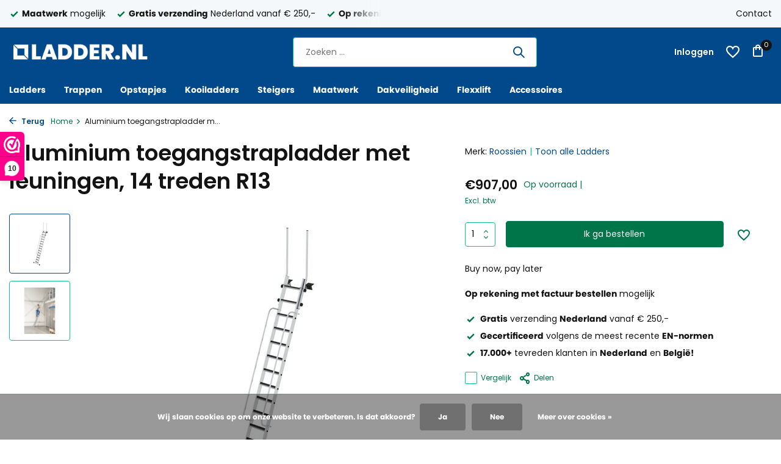

--- FILE ---
content_type: text/html;charset=utf-8
request_url: https://www.ladder.nl/aluminium-toegangstrapladder-met-leuningen-14-tred.html
body_size: 14102
content:
<!DOCTYPE html>
<html lang="nl">
  <head>
        <meta charset="utf-8"/>
<!-- [START] 'blocks/head.rain' -->
<!--

  (c) 2008-2026 Lightspeed Netherlands B.V.
  http://www.lightspeedhq.com
  Generated: 19-01-2026 @ 04:52:32

-->
<link rel="canonical" href="https://www.ladder.nl/aluminium-toegangstrapladder-met-leuningen-14-tred.html"/>
<link rel="alternate" href="https://www.ladder.nl/index.rss" type="application/rss+xml" title="Nieuwe producten"/>
<link href="https://cdn.webshopapp.com/assets/cookielaw.css?2025-02-20" rel="stylesheet" type="text/css"/>
<meta name="robots" content="noodp,noydir"/>
<meta name="google-site-verification" content="sFUOvXsw6SCAic73dK5YQIW3TJF2_KRpXHYmJHjrwk8"/>
<meta property="og:url" content="https://www.ladder.nl/aluminium-toegangstrapladder-met-leuningen-14-tred.html?source=facebook"/>
<meta property="og:site_name" content="Ladder.nl"/>
<meta property="og:title" content="Aluminium toegangstrapladder met leuningen, 14 treden R13"/>
<meta property="og:description" content="Ladderlengte: 3.640 mm Ladderbreedte: 470 mm"/>
<meta property="og:image" content="https://cdn.webshopapp.com/shops/277248/files/407787720/roossien-aluminium-toegangstrapladder-met-leuninge.jpg"/>
<script src="https://app.dmws.plus/shop-assets/277248/dmws-plus-loader.js?id=ebe92c599aa1937c71d07aecae9e7d5c"></script>
<!--[if lt IE 9]>
<script src="https://cdn.webshopapp.com/assets/html5shiv.js?2025-02-20"></script>
<![endif]-->
<!-- [END] 'blocks/head.rain' -->
    <title>Aluminium toegangstrapladder met leuningen, 14 treden R13 - Ladder.nl</title>
    <meta name="description" content="Ladderlengte: 3.640 mm Ladderbreedte: 470 mm" />
    <meta name="keywords" content="Roossien, Aluminium, toegangstrapladder, met, leuningen,, 14, treden, R13, ladder, trap, kooiladder, kooiladders, gevelladder, ladders, trappen, vouwladder, bordestrap, plateautrap, platformtrap, vliegtuigtrap, step stools, montagetrap, telescoopladd" />
    <meta http-equiv="X-UA-Compatible" content="IE=edge">
    <meta name="viewport" content="width=device-width, initial-scale=1.0, maximum-scale=5.0, user-scalable=no">
    <meta name="apple-mobile-web-app-capable" content="yes">
    <meta name="apple-mobile-web-app-status-bar-style" content="black">

    <link rel="shortcut icon" href="https://cdn.webshopapp.com/shops/277248/themes/185050/v/2775953/assets/favicon.ico?20251209155301" type="image/x-icon" />
    <link rel="preconnect" href="https://fonts.gstatic.com" />
    <link rel="dns-prefetch" href="https://fonts.gstatic.com">
    <link rel="preconnect" href="https://fonts.googleapis.com">
		<link rel="dns-prefetch" href="https://fonts.googleapis.com">
		<link rel="preconnect" href="https://ajax.googleapis.com">
		<link rel="dns-prefetch" href="https://ajax.googleapis.com">
		<link rel="preconnect" href="https://cdn.webshopapp.com/">
		<link rel="dns-prefetch" href="https://cdn.webshopapp.com/">
    
                        <link rel="preload" href="https://fonts.googleapis.com/css2?family=Poppins:wght@300;400;600&family=Poppins:wght@600&display=swap" as="style" />
    <link rel="preload" href="https://cdn.webshopapp.com/shops/277248/themes/185050/assets/bootstrap-min.css?20251209165213" as="style" />
    <link rel="preload" href="https://cdn.webshopapp.com/shops/277248/themes/185050/assets/owl-carousel-min.css?20251209165213" as="style" />
    <link rel="preload" href="https://cdn.jsdelivr.net/npm/@fancyapps/ui/dist/fancybox.css" as="style" />
    <link rel="preload" href="https://cdn.webshopapp.com/assets/gui-2-0.css?2025-02-20" as="style" />
    <link rel="preload" href="https://cdn.webshopapp.com/assets/gui-responsive-2-0.css?2025-02-20" as="style" />
        	<link rel="preload" href="https://cdn.webshopapp.com/shops/277248/themes/185050/assets/icomoon-medium.ttf?20251209165213" as="font" crossorigin>
        <link rel="preload" href="https://cdn.webshopapp.com/shops/277248/themes/185050/assets/style.css?20251209165213" as="style" />
    <link rel="preload" href="https://cdn.webshopapp.com/shops/277248/themes/185050/assets/custom.css?20251209165213" as="style" />
    
    <script src="https://cdn.webshopapp.com/assets/jquery-1-9-1.js?2025-02-20"></script>
            <link rel="preload" href="https://cdn.webshopapp.com/shops/277248/themes/185050/assets/bootstrap-min.js?20251209165213" as="script">
    <link rel="preload" href="https://cdn.webshopapp.com/assets/gui.js?2025-02-20" as="script">
    <link rel="preload" href="https://cdn.webshopapp.com/assets/gui-responsive-2-0.js?2025-02-20" as="script">
    <link rel="preload" href="https://cdn.webshopapp.com/shops/277248/themes/185050/assets/scripts.js?20251209165213" as="script">
    <link rel="preload" href="https://cdn.webshopapp.com/shops/277248/themes/185050/assets/global.js?20251209165213" as="script">
    
    <meta property="og:title" content="Aluminium toegangstrapladder met leuningen, 14 treden R13">
<meta property="og:type" content="website"> 
<meta property="og:site_name" content="Ladder.nl">
<meta property="og:url" content="https://www.ladder.nl/">
<meta property="og:image" content="https://cdn.webshopapp.com/shops/277248/files/407787720/1000x1000x2/roossien-aluminium-toegangstrapladder-met-leuninge.jpg">
<meta name="twitter:title" content="Aluminium toegangstrapladder met leuningen, 14 treden R13">
<meta name="twitter:description" content="Ladderlengte: 3.640 mm Ladderbreedte: 470 mm">
<meta name="twitter:site" content="Ladder.nl">
<meta name="twitter:card" content="https://cdn.webshopapp.com/shops/277248/themes/185050/v/2775950/assets/logo.png?20251209155159">
<meta name="twitter:image" content="https://cdn.webshopapp.com/shops/277248/themes/185050/assets/share-image.jpg?20251209165145">
<script type="application/ld+json">
  [
        {
      "@context": "https://schema.org/",
      "@type": "BreadcrumbList",
      "itemListElement":
      [
        {
          "@type": "ListItem",
          "position": 1,
          "item": {
            "@id": "https://www.ladder.nl/",
            "name": "Home"
          }
        },
                {
          "@type": "ListItem",
          "position": 2,
          "item":	{
            "@id": "https://www.ladder.nl/aluminium-toegangstrapladder-met-leuningen-14-tred.html",
            "name": "Aluminium toegangstrapladder met leuningen, 14 treden R13"
          }
        }              ]
    },
            {
      "@context": "https://schema.org/",
      "@type": "Product", 
      "name": "Roossien Aluminium toegangstrapladder met leuningen, 14 treden R13",
      "url": "https://www.ladder.nl/aluminium-toegangstrapladder-met-leuningen-14-tred.html",
      "productID": "136547891",
            "brand": {
        "@type": "Brand",
        "name": "Roossien"
      },
            "description": "Ladderlengte: 3.640 mm<br />
Ladderbreedte: 470 mm",      "image": [
            "https://cdn.webshopapp.com/shops/277248/files/407787720/1500x1500x2/roossien-aluminium-toegangstrapladder-met-leuninge.jpg",            "https://cdn.webshopapp.com/shops/277248/files/407787720/1500x1500x2/roossien-aluminium-toegangstrapladder-met-leuninge.jpg"            ],
            "mpn": "40354",            "offers": {
        "@type": "Offer",
        "price": "907.00",
        "url": "https://www.ladder.nl/aluminium-toegangstrapladder-met-leuningen-14-tred.html",
        "priceValidUntil": "2027-01-19",
        "priceCurrency": "EUR",
                "availability": "https://schema.org/InStock",
        "inventoryLevel": "1"
              }
          },
        {
      "@context": "https://schema.org/",
      "@type": "Organization",
      "url": "https://www.ladder.nl/",
      "name": "Ladder.nl",
      "legalName": "Ladder.nl",
      "description": "Ladderlengte: 3.640 mm Ladderbreedte: 470 mm",
      "logo": "https://cdn.webshopapp.com/shops/277248/themes/185050/v/2775950/assets/logo.png?20251209155159",
      "image": "https://cdn.webshopapp.com/shops/277248/themes/185050/assets/share-image.jpg?20251209165145",
      "contactPoint": {
        "@type": "ContactPoint",
        "contactType": "Customer service",
        "telephone": ""
      },
      "address": {
        "@type": "PostalAddress",
        "streetAddress": "",
        "addressLocality": "",
        "postalCode": "",
        "addressCountry": "NL"
      }
          },
    { 
      "@context": "https://schema.org/", 
      "@type": "WebSite", 
      "url": "https://www.ladder.nl/", 
      "name": "Ladder.nl",
      "description": "Ladderlengte: 3.640 mm Ladderbreedte: 470 mm",
      "author": [
        {
          "@type": "Organization",
          "url": "https://www.dmws.nl/",
          "name": "DMWS BV",
          "address": {
            "@type": "PostalAddress",
            "streetAddress": "Wilhelmina plein 25",
            "addressLocality": "Eindhoven",
            "addressRegion": "NB",
            "postalCode": "5611 HG",
            "addressCountry": "NL"
          }
        }
      ]
    }      ]
</script>    
    <link rel="stylesheet" href="https://fonts.googleapis.com/css2?family=Poppins:wght@300;400;600&family=Poppins:wght@600&display=swap" type="text/css">
    <link rel="stylesheet" href="https://cdn.webshopapp.com/shops/277248/themes/185050/assets/bootstrap-min.css?20251209165213" type="text/css">
    <link rel="stylesheet" href="https://cdn.webshopapp.com/shops/277248/themes/185050/assets/owl-carousel-min.css?20251209165213" type="text/css">
    <link rel="stylesheet" href="https://cdn.jsdelivr.net/npm/@fancyapps/ui/dist/fancybox.css" type="text/css">
    <link rel="stylesheet" href="https://cdn.webshopapp.com/assets/gui-2-0.css?2025-02-20" type="text/css">
    <link rel="stylesheet" href="https://cdn.webshopapp.com/assets/gui-responsive-2-0.css?2025-02-20" type="text/css">
    <link rel="stylesheet" href="https://cdn.webshopapp.com/shops/277248/themes/185050/assets/style.css?20251209165213" type="text/css">
    <link rel="stylesheet" href="https://cdn.webshopapp.com/shops/277248/themes/185050/assets/custom.css?20251209165213" type="text/css">
  </head>
  <body>
    <aside id="cart" class="sidebar d-flex cart palette-bg-white"><div class="heading d-none d-sm-block"><i class="icon-x close"></i><h3>Mijn winkelwagen</h3></div><div class="heading d-sm-none palette-bg-accent-light mobile"><i class="icon-x close"></i><h3>Mijn winkelwagen</h3></div><div class="filledCart d-none"><ul class="list-cart list-inline mb-0 scrollbar"></ul><div class="totals-wrap"><p data-cart="total">Totaal (<span class="length">0</span>) producten<span class="amount">€0,00</span></p><p data-cart="shipping" class="shipping d-none">Verzendkosten<span class="positive"><b>Gratis</b></span></p><p data-cart="vat">BTW<span>€0,00</span></p><p class="free-shipping">Shop nog voor <b class="amount">€250,00</b> en je bestelling wordt <b class="positive">Gratis</b> verzonden!</p><p class="total" data-cart="grand-total"><b>Totaalbedrag</b><span class="grey">Incl. btw</span><span><b>€0,00</b></span></p></div><div class="continue d-flex align-items-center"><a href="https://www.ladder.nl/cart/" class="button solid cta">Ja, ik wil dit bestellen</a></div></div><p class="emptyCart align-items-center">U heeft geen artikelen in uw winkelwagen...</p><div class="bottom d-none d-sm-block"><div class="payments d-flex justify-content-center flex-wrap dmws-payments"><div class="d-flex align-items-center justify-content-center"><img class="lazy" src="https://cdn.webshopapp.com/shops/277248/themes/185050/assets/lazy-preload.jpg?20251209165213" data-src="https://cdn.webshopapp.com/assets/icon-payment-ideal.png?2025-02-20" alt="iDEAL" height="16" width="37" /></div><div class="d-flex align-items-center justify-content-center"><img class="lazy" src="https://cdn.webshopapp.com/shops/277248/themes/185050/assets/lazy-preload.jpg?20251209165213" data-src="https://cdn.webshopapp.com/assets/icon-payment-invoice.png?2025-02-20" alt="Invoice" height="16" width="37" /></div><div class="d-flex align-items-center justify-content-center"><img class="lazy" src="https://cdn.webshopapp.com/shops/277248/themes/185050/assets/lazy-preload.jpg?20251209165213" data-src="https://cdn.webshopapp.com/assets/icon-payment-mistercash.png?2025-02-20" alt="Bancontact" height="16" width="37" /></div></div></div></aside><aside id="sidereview" class="sidebar d-flex palette-bg-white"><div class="heading d-none d-sm-block"><i class="icon-x close"></i><h3>Schrijf je eigen review voor Aluminium toegangstrapladder met leuningen, 14 treden R13</h3></div><div class="heading d-sm-none palette-bg-white"><i class="icon-x close"></i><h3>Schrijf je eigen review voor Aluminium toegangstrapladder met leuningen, 14 treden R13</h3></div><form action="https://www.ladder.nl/account/reviewPost/136547891/" method="post" id="form-review"><input type="hidden" name="key" value="c4fd2da8d82e7a1d45c42b763deb383d"><label for="review-form-score">How many stars do you give us?</label><div class="d-flex align-items-center stars-wrap"><div class="d-flex align-items-center stars"><i class="icon-star active" data-stars="1"></i><i class="icon-star active" data-stars="2"></i><i class="icon-star active" data-stars="3"></i><i class="icon-star active" data-stars="4"></i><i class="icon-star active" data-stars="5"></i></div><span data-message="1" style="display: none;">Only 1 star?</span><span data-message="2" style="display: none;">Yaay 2 stars.</span><span data-message="3" style="display: none;">3 stars, nice.</span><span data-message="4" style="display: none;">This is not bad.</span><span data-message="5">Fantastic, you give us 5 stars!</span></div><select id="review-form-score" name="score"><option value="1">1 Ster</option><option value="2">2 Ster(ren)</option><option value="3">3 Ster(ren)</option><option value="4">4 Ster(ren)</option><option value="5" selected="selected">5 Ster(ren)</option></select><div><label for="review-form-name">Contactpersoon *</label><input id="review-form-name" type="text" name="name" value="" required placeholder="Contactpersoon"></div><div><label for="review-form-email">E-mail <span>Uw e-mailadres wordt niet gepubliceerd.</span></label><input id="review-form-email" type="text" name="email" value="" placeholder="E-mail"></div><div><label for="review-form-review">Bericht *</label><textarea id="review-form-review" class="" name="review" required placeholder="Beoordelen"></textarea></div><button type="submit" class="button">Verstuur</button></form></aside><header id="variant-1" class="d-none d-md-block sticky"><div class="topbar palette-bg-light"><div class="container"><div class="row align-items-center justify-content-between"><div class="col-6 col-lg-5 col-xl-6"><div class="usp" data-total="3"><div class="list"><div class="item"><i class="icon-check"></i><b>Gratis verzending</b> Nederland vanaf € 250,-</div><div class="item"><i class="icon-check"></i><b>Op rekening</b> met factuur bestellen mogelijk</div><div class="item"><i class="icon-check"></i><b>Maatwerk</b> mogelijk</div></div></div></div><div class="col-6 col-lg-7 col-xl-6 d-flex justify-content-end right"><div><a href="/service">Contact</a></div></div></div></div></div><div class="sticky"><div class="overlay palette-bg-white"></div><div class="mainbar palette-bg-accent-light"><div class="container"><div class="row align-items-center justify-content-between"><div class="col-12 d-flex align-items-center justify-content-between"><a href="https://www.ladder.nl/" title="Ladder.nl - Dé webshop voor industriële klimmaterialen" class="logo nf"><img src="https://cdn.webshopapp.com/shops/277248/themes/185050/v/2775950/assets/logo.png?20251209155159" alt="Ladder.nl - Dé webshop voor industriële klimmaterialen" width="250" height="40" /></a><form action="https://www.ladder.nl/search/" method="get" role="search" class="formSearch search-form default"><input type="text" name="q" autocomplete="off" value="" aria-label="Zoeken" placeholder="Zoeken ..." /><i class="icon-x"></i><button type="submit" class="search-btn" title="Zoeken"><i class="icon-search"></i></button><div class="search-results palette-bg-white"><div class="heading">Zoekresultaten voor '<span></span>'</div><ul class="list-inline list-results"></ul><ul class="list-inline list-products"></ul><a href="#" class="all">Bekijk alle resultaten</a></div></form><div class="wrap-cart d-flex align-items-center"><a href="https://www.ladder.nl/account/login/" class="nf"><span class="d-lg-none"><i class="icon-account"></i></span><span class="d-none d-lg-block">Inloggen</span></a><div class="drop-down account wishlist"><div class="current"><a href="https://www.ladder.nl/account/login/" aria-label="Verlanglijst" class="nf"><span class="fs0">Verlanglijst</span><i class="icon-wishlist"></i></a></div></div><a href="https://www.ladder.nl/cart/" class="pos-r cart nf"><i class="icon-bag"></i><span class="count">0</span></a></div></div></div></div></div><div class="menubar palette-bg-accent-light"><div class="container"><div class="row"><div class="col-12"><div class="menu d-none d-md-flex align-items-center default default mega "><ul class="list-inline mb-0"><li class="list-inline-item has-sub"><a href="https://www.ladder.nl/ladders/">Ladders</a><ul class="sub palette-bg-light"><li class="has-children"><a href="https://www.ladder.nl/ladders/enkele-ladders/">Enkele ladders</a><ul class="subsub palette-bg-light"><li><a href="https://www.ladder.nl/ladders/enkele-ladders/aluminium-ladders/">Aluminium ladders</a></li><li><a href="https://www.ladder.nl/ladders/enkele-ladders/houten-ladders/">Houten ladders</a></li><li><a href="https://www.ladder.nl/ladders/enkele-ladders/kunststof-ladders/">Kunststof ladders</a></li><li><a href="https://www.ladder.nl/ladders/enkele-ladders/enkele-trappen/">Enkele trappen</a></li></ul></li><li class="has-children"><a href="https://www.ladder.nl/ladders/meerdelige-ladders/">Meerdelige ladders</a><ul class="subsub palette-bg-light"><li><a href="https://www.ladder.nl/ladders/meerdelige-ladders/opsteekladders/">Opsteekladders</a></li><li><a href="https://www.ladder.nl/ladders/meerdelige-ladders/optrekladders/">Optrekladders</a></li><li><a href="https://www.ladder.nl/ladders/reformladders/">Reformladders</a></li><li><a href="https://www.ladder.nl/ladders/meerdelige-ladders/puntladders/">Puntladders</a></li></ul></li><li class="has-children"><a href="https://www.ladder.nl/ladders/dubbele-ladders/">Dubbele ladders</a><ul class="subsub palette-bg-light"><li><a href="https://www.ladder.nl/ladders/dubbele-ladders/aluminium-dubbele-ladders/">Aluminium dubbele ladders</a></li><li><a href="https://www.ladder.nl/ladders/dubbele-ladders/houten-dubbele-ladders/">Houten dubbele ladders</a></li><li><a href="https://www.ladder.nl/ladders/dubbele-ladders/kunststof-dubbele-ladders/">Kunststof dubbele ladders</a></li></ul></li><li class="has-children"><a href="https://www.ladder.nl/ladders/putladders/">Putladders</a><ul class="subsub palette-bg-light"><li><a href="https://www.ladder.nl/ladders/putladders/putladder-staal/">Putladder, staal</a></li><li><a href="https://www.ladder.nl/ladders/putladders/putladder-rvs/">Putladder, RVS</a></li><li><a href="https://www.ladder.nl/ladders/putladders/putladder-kunststof/">Putladder, kunststof</a></li><li><a href="https://www.ladder.nl/ladders/putladders/putladder-accessoires/">Putladder accessoires</a></li><li><a href="https://www.ladder.nl/ladders/putladders/klimbeugels/">Klimbeugels</a></li></ul></li><li class="has-children"><a href="https://www.ladder.nl/ladders/telescoopladders/">Telescoopladders</a><ul class="subsub palette-bg-light"><li><a href="https://www.ladder.nl/ladders/telescoopladders/vouwladders/">Vouwladders</a></li></ul></li><li class=""><a href="https://www.ladder.nl/ladders/tankwagenladders/">Tankwagenladders</a></li></ul></li><li class="list-inline-item has-sub"><a href="https://www.ladder.nl/trappen/">Trappen</a><ul class="sub palette-bg-light"><li class="has-children"><a href="https://www.ladder.nl/trappen/bordestrappen/">Bordestrappen</a><ul class="subsub palette-bg-light"><li><a href="https://www.ladder.nl/trappen/bordestrappen/platformtrappen/">Platformtrappen</a></li><li><a href="https://www.ladder.nl/trappen/bordestrappen/verrijdbare-bordestrappen/">Verrijdbare bordestrappen</a></li><li><a href="https://www.ladder.nl/trappen/bordestrappen/vast-opgestelde-bordestrappen/">Vast opgestelde bordestrappen</a></li><li><a href="https://www.ladder.nl/trappen/bordestrappen/maatwerk-bordestrappen/">Maatwerk bordestrappen</a></li></ul></li><li class="has-children"><a href="https://www.ladder.nl/trappen/industrietrappen/">Industrietrappen</a><ul class="subsub palette-bg-light"><li><a href="https://www.ladder.nl/trappen/industrietrappen/verrijdbare-industrietrappen/">Verrijdbare industrietrappen</a></li><li><a href="https://www.ladder.nl/trappen/industrietrappen/huishoudtrappen/">Huishoudtrappen</a></li></ul></li><li class="has-children"><a href="https://www.ladder.nl/trappen/dubbele-trappen/">Dubbele trappen</a><ul class="subsub palette-bg-light"><li><a href="https://www.ladder.nl/trappen/dubbele-trappen/aluminium-dubbele-trappen/">Aluminium dubbele trappen</a></li><li><a href="https://www.ladder.nl/trappen/dubbele-trappen/houten-dubbele-trappen/">Houten dubbele trappen</a></li><li><a href="https://www.ladder.nl/trappen/dubbele-trappen/kunststof-dubbele-trappen/">Kunststof dubbele trappen</a></li></ul></li><li class="has-children"><a href="https://www.ladder.nl/trappen/stellingtrappen/">Stellingtrappen</a><ul class="subsub palette-bg-light"><li><a href="https://www.ladder.nl/trappen/stellingtrappen/stellingtrap-met-haken/">Stellingtrap met haken</a></li></ul></li><li class="has-children"><a href="https://www.ladder.nl/trappen/vliegtuigtrappen/">Vliegtuigtrappen</a><ul class="subsub palette-bg-light"><li><a href="https://www.ladder.nl/trappen/vliegtuigtrappen/vliegtuigtrap-45/">Vliegtuigtrap 45°</a></li><li><a href="https://www.ladder.nl/trappen/vliegtuigtrappen/vliegtuigtrap-60/">Vliegtuigtrap 60°</a></li></ul></li><li class="has-children"><a href="https://www.ladder.nl/trappen/brugtrappen/">Brugtrappen</a><ul class="subsub palette-bg-light"><li><a href="https://www.ladder.nl/trappen/brugtrappen/brugtrappen-45/">Brugtrappen 45°</a></li><li><a href="https://www.ladder.nl/trappen/brugtrappen/brugtrappen-60/">Brugtrappen 60°</a></li></ul></li><li class="has-children"><a href="https://www.ladder.nl/trappen/vaste-trappen/">Vaste trappen</a><ul class="subsub palette-bg-light"><li><a href="https://www.ladder.nl/trappen/vaste-trappen/vaste-trappen-45/">Vaste trappen 45°</a></li><li><a href="https://www.ladder.nl/trappen/vaste-trappen/vaste-trappen-45-met-platform/">Vaste trappen 45° met platform</a></li><li><a href="https://www.ladder.nl/trappen/vaste-trappen/vaste-trappen-60/">Vaste trappen 60°</a></li><li><a href="https://www.ladder.nl/trappen/vaste-trappen/vaste-trappen-60-met-platform/">Vaste trappen 60° met platform</a></li></ul></li></ul></li><li class="list-inline-item has-sub"><a href="https://www.ladder.nl/opstapjes/">Opstapjes</a><ul class="sub palette-bg-light"><li class="has-children"><a href="https://www.ladder.nl/opstapjes/plateautrappen/">Plateautrappen</a><ul class="subsub palette-bg-light"><li><a href="https://www.ladder.nl/opstapjes/plateautrappen/plateautrap-met-handvaten/">Plateautrap met handvaten</a></li></ul></li><li class=""><a href="https://www.ladder.nl/opstapjes/klaptrappen/">Klaptrappen</a></li><li class=""><a href="https://www.ladder.nl/opstapjes/opstapkruk/">Opstapkruk</a></li></ul></li><li class="list-inline-item"><a href="https://www.ladder.nl/kooiladders/">Kooiladders</a></li><li class="list-inline-item has-sub"><a href="https://www.ladder.nl/steigers/">Steigers</a><ul class="sub palette-bg-light"><li class=""><a href="https://www.ladder.nl/steigers/rolsteigers/">Rolsteigers</a></li><li class=""><a href="https://www.ladder.nl/steigers/kamersteigers/">Kamersteigers</a></li><li class=""><a href="https://www.ladder.nl/steigers/flexxtower/">FlexxTower</a></li></ul></li><li class="list-inline-item"><a href="https://www.ladder.nl/maatwerk/">Maatwerk</a></li><li class="list-inline-item has-sub"><a href="https://www.ladder.nl/dakveiligheid/">Dakveiligheid</a><ul class="sub palette-bg-light"><li class=""><a href="https://www.ladder.nl/dakveiligheid/dakrandbeveiliging/">Dakrandbeveiliging</a></li><li class=""><a href="https://www.ladder.nl/dakveiligheid/valbeveiligingssystemen/">Valbeveiligingssystemen</a></li><li class=""><a href="https://www.ladder.nl/dakveiligheid/pbm/">PBM</a></li></ul></li><li class="list-inline-item"><a href="https://www.ladder.nl/flexxlift/">Flexxlift</a></li><li class="list-inline-item has-sub"><a href="https://www.ladder.nl/accessoires/">Accessoires</a><ul class="sub palette-bg-light"><li class=""><a href="https://www.ladder.nl/accessoires/leuningen/">Leuningen</a></li><li class=""><a href="https://www.ladder.nl/accessoires/ladderhaken-en-ophangconsoles/">Ladderhaken en ophangconsoles</a></li><li class=""><a href="https://www.ladder.nl/accessoires/schragen/">Schragen</a></li><li class=""><a href="https://www.ladder.nl/accessoires/transportkisten/">Transportkisten</a></li><li class=""><a href="https://www.ladder.nl/accessoires/wielen/">Wielen</a></li><li class=""><a href="https://www.ladder.nl/accessoires/stabilisatiebalken/">Stabilisatiebalken</a></li><li class=""><a href="https://www.ladder.nl/accessoires/oprijplaten/">Oprijplaten</a></li><li class=""><a href="https://www.ladder.nl/accessoires/ladderschoenen/">Ladderschoenen</a></li></ul></li></ul></div></div></div></div></div></div><div class="spacetop"></div></header><header id="mobile-variant-4" class="d-md-none mobile-header sticky"><div class="overlay palette-bg-white"></div><div class="top shadow palette-bg-accent-light"><div class="container"><div class="row"><div class="col-12 d-flex align-items-center justify-content-between"><div class="d-md-none mobile-menu"><i class="icon-menu"></i><div class="menu-wrapper"><div class="d-flex align-items-center justify-content-between heading palette-bg-accent-light"><span>Menu</span><i class="icon-x"></i></div><ul class="list-inline mb-0 palette-bg-accent-light"><li class="categories"><a href="https://www.ladder.nl/catalog/" data-title="categorieën">Categorieën</a><div class="back">Terug naar <span></span></div><ul><li class="has-sub "><a href="https://www.ladder.nl/ladders/" class="nf" data-title="ladders">Ladders<i class="icon-chevron-down"></i></a><ul class="sub"><li class="has-children"><a href="https://www.ladder.nl/ladders/enkele-ladders/" data-title="enkele ladders">Enkele ladders<i class="icon-chevron-down"></i></a><ul class="sub"><li><a href="https://www.ladder.nl/ladders/enkele-ladders/aluminium-ladders/" data-title="aluminium ladders">Aluminium ladders</a></li><li><a href="https://www.ladder.nl/ladders/enkele-ladders/houten-ladders/" data-title="houten ladders">Houten ladders</a></li><li><a href="https://www.ladder.nl/ladders/enkele-ladders/kunststof-ladders/" data-title="kunststof ladders">Kunststof ladders</a></li><li><a href="https://www.ladder.nl/ladders/enkele-ladders/enkele-trappen/" data-title="enkele trappen">Enkele trappen</a></li></ul></li><li class="has-children"><a href="https://www.ladder.nl/ladders/meerdelige-ladders/" data-title="meerdelige ladders">Meerdelige ladders<i class="icon-chevron-down"></i></a><ul class="sub"><li><a href="https://www.ladder.nl/ladders/meerdelige-ladders/opsteekladders/" data-title="opsteekladders">Opsteekladders<i class="icon-chevron-down"></i></a><ul class="sub"><li><a href="https://www.ladder.nl/ladders/meerdelige-ladders/opsteekladders/tweedelige-opsteekladders/" data-title="tweedelige opsteekladders">Tweedelige opsteekladders</a></li><li><a href="https://www.ladder.nl/ladders/meerdelige-ladders/opsteekladders/driedelige-opsteekladders/" data-title="driedelige opsteekladders">Driedelige opsteekladders</a></li></ul></li><li><a href="https://www.ladder.nl/ladders/meerdelige-ladders/optrekladders/" data-title="optrekladders">Optrekladders<i class="icon-chevron-down"></i></a><ul class="sub"><li><a href="https://www.ladder.nl/ladders/meerdelige-ladders/optrekladders/tweedelige-optrekladders/" data-title="tweedelige optrekladders">Tweedelige optrekladders</a></li><li><a href="https://www.ladder.nl/ladders/meerdelige-ladders/optrekladders/driedelige-optrekladders/" data-title="driedelige optrekladders">Driedelige optrekladders</a></li></ul></li><li><a href="https://www.ladder.nl/ladders/reformladders/" data-title="reformladders">Reformladders</a></li><li><a href="https://www.ladder.nl/ladders/meerdelige-ladders/puntladders/" data-title="puntladders">Puntladders</a></li></ul></li><li class="has-children"><a href="https://www.ladder.nl/ladders/dubbele-ladders/" data-title="dubbele ladders">Dubbele ladders<i class="icon-chevron-down"></i></a><ul class="sub"><li><a href="https://www.ladder.nl/ladders/dubbele-ladders/aluminium-dubbele-ladders/" data-title="aluminium dubbele ladders">Aluminium dubbele ladders</a></li><li><a href="https://www.ladder.nl/ladders/dubbele-ladders/houten-dubbele-ladders/" data-title="houten dubbele ladders">Houten dubbele ladders</a></li><li><a href="https://www.ladder.nl/ladders/dubbele-ladders/kunststof-dubbele-ladders/" data-title="kunststof dubbele ladders">Kunststof dubbele ladders</a></li></ul></li><li class="has-children"><a href="https://www.ladder.nl/ladders/putladders/" data-title="putladders">Putladders<i class="icon-chevron-down"></i></a><ul class="sub"><li><a href="https://www.ladder.nl/ladders/putladders/putladder-staal/" data-title="putladder, staal">Putladder, staal</a></li><li><a href="https://www.ladder.nl/ladders/putladders/putladder-rvs/" data-title="putladder, rvs">Putladder, RVS</a></li><li><a href="https://www.ladder.nl/ladders/putladders/putladder-kunststof/" data-title="putladder, kunststof">Putladder, kunststof</a></li><li><a href="https://www.ladder.nl/ladders/putladders/putladder-accessoires/" data-title="putladder accessoires">Putladder accessoires</a></li><li><a href="https://www.ladder.nl/ladders/putladders/klimbeugels/" data-title="klimbeugels">Klimbeugels</a></li></ul></li><li class="has-children"><a href="https://www.ladder.nl/ladders/telescoopladders/" data-title="telescoopladders">Telescoopladders<i class="icon-chevron-down"></i></a><ul class="sub"><li><a href="https://www.ladder.nl/ladders/telescoopladders/vouwladders/" data-title="vouwladders">Vouwladders</a></li></ul></li><li class=""><a href="https://www.ladder.nl/ladders/tankwagenladders/" data-title="tankwagenladders">Tankwagenladders</a></li></ul></li><li class="has-sub "><a href="https://www.ladder.nl/trappen/" class="nf" data-title="trappen">Trappen<i class="icon-chevron-down"></i></a><ul class="sub"><li class="has-children"><a href="https://www.ladder.nl/trappen/bordestrappen/" data-title="bordestrappen">Bordestrappen<i class="icon-chevron-down"></i></a><ul class="sub"><li><a href="https://www.ladder.nl/trappen/bordestrappen/platformtrappen/" data-title="platformtrappen">Platformtrappen</a></li><li><a href="https://www.ladder.nl/trappen/bordestrappen/verrijdbare-bordestrappen/" data-title="verrijdbare bordestrappen">Verrijdbare bordestrappen</a></li><li><a href="https://www.ladder.nl/trappen/bordestrappen/vast-opgestelde-bordestrappen/" data-title="vast opgestelde bordestrappen">Vast opgestelde bordestrappen</a></li><li><a href="https://www.ladder.nl/trappen/bordestrappen/maatwerk-bordestrappen/" data-title="maatwerk bordestrappen">Maatwerk bordestrappen</a></li></ul></li><li class="has-children"><a href="https://www.ladder.nl/trappen/industrietrappen/" data-title="industrietrappen">Industrietrappen<i class="icon-chevron-down"></i></a><ul class="sub"><li><a href="https://www.ladder.nl/trappen/industrietrappen/verrijdbare-industrietrappen/" data-title="verrijdbare industrietrappen">Verrijdbare industrietrappen</a></li><li><a href="https://www.ladder.nl/trappen/industrietrappen/huishoudtrappen/" data-title="huishoudtrappen">Huishoudtrappen</a></li></ul></li><li class="has-children"><a href="https://www.ladder.nl/trappen/dubbele-trappen/" data-title="dubbele trappen">Dubbele trappen<i class="icon-chevron-down"></i></a><ul class="sub"><li><a href="https://www.ladder.nl/trappen/dubbele-trappen/aluminium-dubbele-trappen/" data-title="aluminium dubbele trappen">Aluminium dubbele trappen</a></li><li><a href="https://www.ladder.nl/trappen/dubbele-trappen/houten-dubbele-trappen/" data-title="houten dubbele trappen">Houten dubbele trappen</a></li><li><a href="https://www.ladder.nl/trappen/dubbele-trappen/kunststof-dubbele-trappen/" data-title="kunststof dubbele trappen">Kunststof dubbele trappen</a></li></ul></li><li class="has-children"><a href="https://www.ladder.nl/trappen/stellingtrappen/" data-title="stellingtrappen">Stellingtrappen<i class="icon-chevron-down"></i></a><ul class="sub"><li><a href="https://www.ladder.nl/trappen/stellingtrappen/stellingtrap-met-haken/" data-title="stellingtrap met haken">Stellingtrap met haken</a></li></ul></li><li class="has-children"><a href="https://www.ladder.nl/trappen/vliegtuigtrappen/" data-title="vliegtuigtrappen">Vliegtuigtrappen<i class="icon-chevron-down"></i></a><ul class="sub"><li><a href="https://www.ladder.nl/trappen/vliegtuigtrappen/vliegtuigtrap-45/" data-title="vliegtuigtrap 45°">Vliegtuigtrap 45°</a></li><li><a href="https://www.ladder.nl/trappen/vliegtuigtrappen/vliegtuigtrap-60/" data-title="vliegtuigtrap 60°">Vliegtuigtrap 60°</a></li></ul></li><li class="has-children"><a href="https://www.ladder.nl/trappen/brugtrappen/" data-title="brugtrappen">Brugtrappen<i class="icon-chevron-down"></i></a><ul class="sub"><li><a href="https://www.ladder.nl/trappen/brugtrappen/brugtrappen-45/" data-title="brugtrappen 45°">Brugtrappen 45°</a></li><li><a href="https://www.ladder.nl/trappen/brugtrappen/brugtrappen-60/" data-title="brugtrappen 60°">Brugtrappen 60°</a></li></ul></li><li class="has-children"><a href="https://www.ladder.nl/trappen/vaste-trappen/" data-title="vaste trappen">Vaste trappen<i class="icon-chevron-down"></i></a><ul class="sub"><li><a href="https://www.ladder.nl/trappen/vaste-trappen/vaste-trappen-45/" data-title="vaste trappen 45°">Vaste trappen 45°</a></li><li><a href="https://www.ladder.nl/trappen/vaste-trappen/vaste-trappen-45-met-platform/" data-title="vaste trappen 45° met platform">Vaste trappen 45° met platform</a></li><li><a href="https://www.ladder.nl/trappen/vaste-trappen/vaste-trappen-60/" data-title="vaste trappen 60°">Vaste trappen 60°</a></li><li><a href="https://www.ladder.nl/trappen/vaste-trappen/vaste-trappen-60-met-platform/" data-title="vaste trappen 60° met platform">Vaste trappen 60° met platform</a></li></ul></li></ul></li><li class="has-sub "><a href="https://www.ladder.nl/opstapjes/" class="nf" data-title="opstapjes">Opstapjes<i class="icon-chevron-down"></i></a><ul class="sub"><li class="has-children"><a href="https://www.ladder.nl/opstapjes/plateautrappen/" data-title="plateautrappen">Plateautrappen<i class="icon-chevron-down"></i></a><ul class="sub"><li><a href="https://www.ladder.nl/opstapjes/plateautrappen/plateautrap-met-handvaten/" data-title="plateautrap met handvaten">Plateautrap met handvaten</a></li></ul></li><li class=""><a href="https://www.ladder.nl/opstapjes/klaptrappen/" data-title="klaptrappen">Klaptrappen</a></li><li class=""><a href="https://www.ladder.nl/opstapjes/opstapkruk/" data-title="opstapkruk">Opstapkruk</a></li></ul></li><li class=""><a href="https://www.ladder.nl/kooiladders/" class="nf" data-title="kooiladders">Kooiladders</a></li><li class="has-sub "><a href="https://www.ladder.nl/steigers/" class="nf" data-title="steigers">Steigers<i class="icon-chevron-down"></i></a><ul class="sub"><li class=""><a href="https://www.ladder.nl/steigers/rolsteigers/" data-title="rolsteigers">Rolsteigers</a></li><li class=""><a href="https://www.ladder.nl/steigers/kamersteigers/" data-title="kamersteigers">Kamersteigers</a></li><li class=""><a href="https://www.ladder.nl/steigers/flexxtower/" data-title="flexxtower">FlexxTower</a></li></ul></li><li class=""><a href="https://www.ladder.nl/maatwerk/" class="nf" data-title="maatwerk">Maatwerk</a></li><li class="has-sub "><a href="https://www.ladder.nl/dakveiligheid/" class="nf" data-title="dakveiligheid">Dakveiligheid<i class="icon-chevron-down"></i></a><ul class="sub"><li class=""><a href="https://www.ladder.nl/dakveiligheid/dakrandbeveiliging/" data-title="dakrandbeveiliging">Dakrandbeveiliging</a></li><li class=""><a href="https://www.ladder.nl/dakveiligheid/valbeveiligingssystemen/" data-title="valbeveiligingssystemen">Valbeveiligingssystemen</a></li><li class=""><a href="https://www.ladder.nl/dakveiligheid/pbm/" data-title="pbm">PBM</a></li></ul></li><li class=""><a href="https://www.ladder.nl/flexxlift/" class="nf" data-title="flexxlift">Flexxlift</a></li><li class="has-sub "><a href="https://www.ladder.nl/accessoires/" class="nf" data-title="accessoires">Accessoires<i class="icon-chevron-down"></i></a><ul class="sub"><li class=""><a href="https://www.ladder.nl/accessoires/leuningen/" data-title="leuningen">Leuningen</a></li><li class=""><a href="https://www.ladder.nl/accessoires/ladderhaken-en-ophangconsoles/" data-title="ladderhaken en ophangconsoles">Ladderhaken en ophangconsoles</a></li><li class=""><a href="https://www.ladder.nl/accessoires/schragen/" data-title="schragen">Schragen</a></li><li class=""><a href="https://www.ladder.nl/accessoires/transportkisten/" data-title="transportkisten">Transportkisten</a></li><li class=""><a href="https://www.ladder.nl/accessoires/wielen/" data-title="wielen">Wielen</a></li><li class=""><a href="https://www.ladder.nl/accessoires/stabilisatiebalken/" data-title="stabilisatiebalken">Stabilisatiebalken</a></li><li class=""><a href="https://www.ladder.nl/accessoires/oprijplaten/" data-title="oprijplaten">Oprijplaten</a></li><li class=""><a href="https://www.ladder.nl/accessoires/ladderschoenen/" data-title="ladderschoenen">Ladderschoenen</a></li></ul></li></ul></li></ul></div></div><a href="https://www.ladder.nl/" title="Ladder.nl - Dé webshop voor industriële klimmaterialen" class="logo nf"><img src="https://cdn.webshopapp.com/shops/277248/themes/185050/v/2775950/assets/logo.png?20251209155159" alt="Ladder.nl - Dé webshop voor industriële klimmaterialen" width="250" height="40" /></a><div class="wrap-cart d-flex align-items-center"><a href="https://www.ladder.nl/account/login/" class="nf"><span class="d-lg-none"><i class="icon-account"></i></span><span class="d-none d-lg-block">Inloggen</span></a><div class="drop-down account wishlist"><div class="current"><a href="https://www.ladder.nl/account/login/" aria-label="Verlanglijst" class="nf"><span class="fs0">Verlanglijst</span><i class="icon-wishlist"></i></a></div></div><a href="https://www.ladder.nl/cart/" class="pos-r cart nf"><i class="icon-bag"></i><span class="count">0</span></a></div></div></div></div></div><div class="sub palette-bg-white shadow"><div class="container"><div class="row align-items-center justify-content-between"><div class="col-12"><div class="search-m big"></div><div class="usp" data-total="3"><div class="list"><div class="item"><i class="icon-check"></i><b>Gratis verzending</b> Nederland vanaf € 250,-</div><div class="item"><i class="icon-check"></i><b>Op rekening</b> met factuur bestellen mogelijk</div><div class="item"><i class="icon-check"></i><b>Maatwerk</b> mogelijk</div></div></div></div></div></div></div></header><nav class="breadcrumbs"><div class="container"><div class="row"><div class="col-12"><ol class="d-flex align-items-center flex-wrap"><li class="accent"><a href="javascript: history.go(-1)"><i class="icon-arrow"></i> Terug</a></li><li class="item icon"><a href="https://www.ladder.nl/">Home <i class="icon-chevron-down"></i></a></li><li class="item">Aluminium toegangstrapladder m...</li></ol></div></div></div></nav><div class="popup custom images"><div class="container"><div class="wrap d-flex"><i class="icon-x"></i><div class="content"><div class="slider owl-carousel dots"><div class="image d-flex align-items-center justify-content-center"><img 
                   alt="Roossien Aluminium toegangstrapladder met leuningen, 14 treden R13"
                   title="Roossien Aluminium toegangstrapladder met leuningen, 14 treden R13"
                   class="lazy owl-lazy"
                   src="https://cdn.webshopapp.com/shops/277248/themes/185050/assets/lazy-preload.jpg?20251209165213"
                   data-src="https://cdn.webshopapp.com/shops/277248/files/407787720/1280x1000x3/roossien-aluminium-toegangstrapladder-met-leuninge.jpg"
                   data-srcset="https://cdn.webshopapp.com/shops/277248/files/407787720/1280x1000x3/roossien-aluminium-toegangstrapladder-met-leuninge.jpg 1x, https://cdn.webshopapp.com/shops/277248/files/407787720/2560x2000x3/roossien-aluminium-toegangstrapladder-met-leuninge.jpg 2x"
                   data-sizes="1280w"
                   width="1280"
                   height="1000"
                 /></div><div class="image d-flex align-items-center justify-content-center"><img 
                   alt="Roossien Aluminium toegangstrapladder met leuningen, 14 treden R13"
                   title="Roossien Aluminium toegangstrapladder met leuningen, 14 treden R13"
                   class="lazy owl-lazy"
                   src="https://cdn.webshopapp.com/shops/277248/themes/185050/assets/lazy-preload.jpg?20251209165213"
                   data-src="https://cdn.webshopapp.com/shops/277248/files/451302244/1280x1000x3/roossien-aluminium-toegangstrapladder-met-leuninge.jpg"
                   data-srcset="https://cdn.webshopapp.com/shops/277248/files/451302244/1280x1000x3/roossien-aluminium-toegangstrapladder-met-leuninge.jpg 1x, https://cdn.webshopapp.com/shops/277248/files/451302244/2560x2000x3/roossien-aluminium-toegangstrapladder-met-leuninge.jpg 2x"
                   data-sizes="1280w"
                   width="1280"
                   height="1000"
                 /></div></div><h3>Aluminium toegangstrapladder met leuningen, 14 treden R13</h3><div class="link"><i class="icon-arrow"></i> Terug naar Product</div></div></div></div></div><article id="product"><div class="container"><div class="row content"><div class="col-12 col-md-6 col-lg-7"><h1 class="h1">Aluminium toegangstrapladder met leuningen, 14 treden R13</h1><div class="images d-flex fullwidth"><div class="thumbs d-none d-md-block"><div class="wrap"><div class="owl-carousel"><div class="item"><img 
                       alt="Roossien Aluminium toegangstrapladder met leuningen, 14 treden R13"
                       title="Roossien Aluminium toegangstrapladder met leuningen, 14 treden R13"
                       class="lazy owl-lazy"
                       src="https://cdn.webshopapp.com/shops/277248/themes/185050/assets/lazy-preload.jpg?20251209165213"
                       data-src="https://cdn.webshopapp.com/shops/277248/files/407787720/78x78x2/roossien-aluminium-toegangstrapladder-met-leuninge.jpg"
                       data-srcset="https://cdn.webshopapp.com/shops/277248/files/407787720/78x78x2/roossien-aluminium-toegangstrapladder-met-leuninge.jpg 1x, https://cdn.webshopapp.com/shops/277248/files/407787720/156x156x2/roossien-aluminium-toegangstrapladder-met-leuninge.jpg 2x"
                       data-sizes="78w"
                       width="78"
                       height="78"
                     /></div><div class="item"><img 
                       alt="Roossien Aluminium toegangstrapladder met leuningen, 14 treden R13"
                       title="Roossien Aluminium toegangstrapladder met leuningen, 14 treden R13"
                       class="lazy owl-lazy"
                       src="https://cdn.webshopapp.com/shops/277248/themes/185050/assets/lazy-preload.jpg?20251209165213"
                       data-src="https://cdn.webshopapp.com/shops/277248/files/451302244/78x78x2/roossien-aluminium-toegangstrapladder-met-leuninge.jpg"
                       data-srcset="https://cdn.webshopapp.com/shops/277248/files/451302244/78x78x2/roossien-aluminium-toegangstrapladder-met-leuninge.jpg 1x, https://cdn.webshopapp.com/shops/277248/files/451302244/156x156x2/roossien-aluminium-toegangstrapladder-met-leuninge.jpg 2x"
                       data-sizes="78w"
                       width="78"
                       height="78"
                     /></div></div></div></div><div class="images-wrap"><div class="slider owl-carousel dots"><div class="image d-flex align-items-center justify-content-center"><img 
                       alt="Roossien Aluminium toegangstrapladder met leuningen, 14 treden R13"
                       title="Roossien Aluminium toegangstrapladder met leuningen, 14 treden R13"
                       class="lazy owl-lazy"
                       src="https://cdn.webshopapp.com/shops/277248/themes/185050/assets/lazy-preload.jpg?20251209165213"
                       data-src="https://cdn.webshopapp.com/shops/277248/files/407787720/600x465x3/roossien-aluminium-toegangstrapladder-met-leuninge.jpg"
                       data-srcset="https://cdn.webshopapp.com/shops/277248/files/407787720/600x465x3/roossien-aluminium-toegangstrapladder-met-leuninge.jpg 1x, https://cdn.webshopapp.com/shops/277248/files/407787720/1200x930x3/roossien-aluminium-toegangstrapladder-met-leuninge.jpg 2x"
                       data-sizes="600w"
                       width="600"
                       height="465"
                     /></div><div class="image d-flex align-items-center justify-content-center"><img 
                       alt="Roossien Aluminium toegangstrapladder met leuningen, 14 treden R13"
                       title="Roossien Aluminium toegangstrapladder met leuningen, 14 treden R13"
                       class="lazy owl-lazy"
                       src="https://cdn.webshopapp.com/shops/277248/themes/185050/assets/lazy-preload.jpg?20251209165213"
                       data-src="https://cdn.webshopapp.com/shops/277248/files/451302244/600x465x3/roossien-aluminium-toegangstrapladder-met-leuninge.jpg"
                       data-srcset="https://cdn.webshopapp.com/shops/277248/files/451302244/600x465x3/roossien-aluminium-toegangstrapladder-met-leuninge.jpg 1x, https://cdn.webshopapp.com/shops/277248/files/451302244/1200x930x3/roossien-aluminium-toegangstrapladder-met-leuninge.jpg 2x"
                       data-sizes="600w"
                       width="600"
                       height="465"
                     /></div></div></div></div><div class="tabs d-none d-md-block"><ul class="d-none d-md-flex align-items-center flex-wrap nav"><li><a href="#specs">Productspecificaties</a></li></ul><div id="specs" class="specs dmws-specs"><h3>Productspecificaties<i class="icon-chevron-down d-md-none"></i></h3><div><dl><div><dt>Artikelnummer
                        <dd>40354</dd></div><div class=""><dt>Materiaalsoort</dt><dd>Aluminium</dd></div><div class=""><dt>Aantal treden</dt><dd>14</dd></div><div class=""><dt>Tredebreedte</dt><dd>371 mm</dd></div><div class=""><dt>Tredelengte</dt><dd>80 mm</dd></div><div class=""><dt>Breedte stabilisatiebalk</dt><dd>930 mm</dd></div><div class=""><dt>Ladderbreedte</dt><dd>470 mm</dd></div><div class=""><dt>Ladderlengte</dt><dd>3.640 mm</dd></div><div class=""><dt>Vloeroppervlakte (spreiding)</dt><dd>1.400 mm</dd></div><div class=""><dt>Hellingshoek</dt><dd>70°</dd></div><div class=""><dt>Gewicht</dt><dd>18,7 kg</dd></div><div class=""><dt>Maximale belasting</dt><dd>150 kg</dd></div></dl></div></div></div></div><div class="col-12 col-md-6 col-lg-5 sidebar"><div class="column-wrap sticky"><div class="meta d-flex align-items-center flex-wrap"><span class="brand">Merk: <a href="https://www.ladder.nl/brands/roossien/">Roossien</a></span><a href="https://www.ladder.nl/ladders/" class="link">Toon alle Ladders</a></div><form action="https://www.ladder.nl/cart/add/269889999/" id="product_configure_form" method="post" class="openCart custom"><input type="hidden" name="bundle_id" id="product_configure_bundle_id" value=""><div class="price"><div class="d-flex align-items-center flex-wrap"><span class="current">€907,00</span><div class="stock instock">
                                                              Op voorraad | 
							                                          </div></div><div class="vat">Excl. btw</div></div><div class="actions d-flex align-items-center"><label class="d-none" for="qty-136547891">Aantal</label><input type="number" name="quantity" data-field="quantity" value="1" min="1" id="qty-136547891" /><a href="javascript:;" onclick="$('#product_configure_form').submit();" class="button cta solid" aria-label="Toevoegen">Ik ga bestellen</a><a href="https://www.ladder.nl/account/login/" class="add-to-wishlist" aria-label="Verlanglijst"><i class="icon-wishlist"></i></a></div></form><div id="dmws-a_w8g7dw_payment-info"><p>Buy now, pay later</p></div><div class="payment d-flex align-items-center"><div class="text"><b>Op rekening met factuur bestellen</b> mogelijk</div></div><div class="usps"><ul><li><a href="#"><i class="icon-check"></i><b>Gratis</b> verzending <b>Nederland</b> vanaf € 250,-</a></li><li><a href="#"><i class="icon-check"></i><b>Gecertificeerd</b> volgens de meest recente <b>EN-normen</b></a></li><li><a href="#"><i class="icon-check"></i><b>17.000+</b> tevreden klanten in <b>Nederland</b> en <b>België!</b></a></li></ul></div><div class="d-flex align-items-center"><div class="check"><label for="add-compare-136547891" class="compare d-flex align-center"><input class="compare-check" id="add-compare-136547891" type="checkbox" value="" data-add-url="https://www.ladder.nl/compare/add/269889999/" data-del-url="https://www.ladder.nl/compare/delete/269889999/" data-id="136547891" ><span class="checkmark"></span><i class="icon-check"></i> Vergelijk
        </label></div><div class="share"><ul class="d-flex align-items-center"><li class="mail"><a href="/cdn-cgi/l/email-protection#[base64]"><i class="icon-email"></i></a></li><li class="fb"><a onclick="return !window.open(this.href,'Aluminium toegangstrapladder met leuningen, 14 treden R13', 'width=500,height=500')" target="_blank" rel="noopener" href="https://www.facebook.com/sharer/sharer.php?u=https://www.ladder.nl/aluminium-toegangstrapladder-met-leuningen-14-tred.html"><i class="icon-facebook"></i></a></li><li class="tw"><a onclick="return !window.open(this.href,'Aluminium toegangstrapladder met leuningen, 14 treden R13', 'width=500,height=500')" target="_blank" rel="noopener" href="https://twitter.com/home?status=https://www.ladder.nl/aluminium-toegangstrapladder-met-leuningen-14-tred.html"><i class="icon-twitter"></i></a></li><li class="whatsapp"><a href="https://api.whatsapp.com/send?text=Aluminium toegangstrapladder met leuningen, 14 treden R13%3A+https://www.ladder.nl/aluminium-toegangstrapladder-met-leuningen-14-tred.html" target="_blank" rel="noopener"><i class="icon-whatsapp"></i></a></li><li class="pinterest"><a onclick="return !window.open(this.href,'Aluminium toegangstrapladder met leuningen, 14 treden R13', 'width=500,height=500')" target="_blank" rel="noopener" href="https://pinterest.com/pin/create/button/?url=https://www.ladder.nl/aluminium-toegangstrapladder-met-leuningen-14-tred.html&description=Ladderlengte: 3.640 mm<br />
Ladderbreedte: 470 mm"><i class="icon-pinterest"></i></a></li></ul><div class="text d-flex align-items-center"><i class="icon-share"></i> Delen</div></div></div></div></div></div></div></article><article class="lastviewed"><div class="container"><div class="d-flex justify-content-between pos-r"><h4 class="h3">Net bekeken</h4></div><div class="row slider-recent-products scrollbar"><div class="product col-6 col-md-4 col-lg-3  variant-2" data-url="https://www.ladder.nl/aluminium-toegangstrapladder-met-leuningen-14-tred.html"><div class="wrap d-flex flex-column"><a href="https://www.ladder.nl/account/" class="add-to-wishlist" aria-label="Verlanglijst"><i class="icon-wishlist"></i></a><div class="image-wrap d-flex justify-content-center"><a href="https://www.ladder.nl/aluminium-toegangstrapladder-met-leuningen-14-tred.html" title="Roossien Aluminium toegangstrapladder met leuningen, 14 treden R13" class="nf"><img 
             alt="Roossien Aluminium toegangstrapladder met leuningen, 14 treden R13"
             title="Roossien Aluminium toegangstrapladder met leuningen, 14 treden R13"
             class="lazy"
             src="https://cdn.webshopapp.com/shops/277248/themes/185050/assets/lazy-preload.jpg?20251209165213"
             data-src="https://cdn.webshopapp.com/shops/277248/files/407787720/285x255x2/roossien-aluminium-toegangstrapladder-met-leuninge.jpg"
             data-srcset="https://cdn.webshopapp.com/shops/277248/files/407787720/285x255x2/roossien-aluminium-toegangstrapladder-met-leuninge.jpg 1x, https://cdn.webshopapp.com/shops/277248/files/407787720/570x510x2/roossien-aluminium-toegangstrapladder-met-leuninge.jpg 2x"
             data-sizes="285w"
             width="285"
             height="255"
             data-fill="2"
           /></a></div><a href="https://www.ladder.nl/aluminium-toegangstrapladder-met-leuningen-14-tred.html" title="Roossien Aluminium toegangstrapladder met leuningen, 14 treden R13" class="h4">Aluminium toegangstrapladder met leuningen, 14 treden R13</a><div class="meta d-flex"><div class="check"><label for="add-compare-136547891" class="compare d-flex align-center"><input class="compare-check" id="add-compare-136547891" type="checkbox" value="" data-add-url="https://www.ladder.nl/compare/add/269889999/" data-del-url="https://www.ladder.nl/compare/delete/269889999/" data-id="136547891" ><span class="checkmark"></span><i class="icon-check"></i> Vergelijk
            </label></div></div><p class="d-none d-sm-block">Ladderlengte: 3.640 mm
Ladderbree...</p><p class="d-sm-none">Ladderlengte: 3.640 mm...</p><div class="data d-flex"><div class="stock d-flex flex-column justify-content-center"><div class="inventory instock">Op voorraad</div><div class="shipment"></div></div><div class="prices d-flex flex-wrap align-items-center"><span class="price">€907,00 </span><span class="vat">Excl. btw</span></div></div><form action="https://www.ladder.nl/cart/add/269889999/" id="product_configure_form_136547891" method="post" class="d-flex align-items-center"><label class="d-none" for="qty-136547891">Aantal</label><input type="number" name="136547891" data-field="quantity" value="1" min="0" id="qty-136547891" pattern="[0-9]*" inputmode="numeric" /><a href="javascript:;" class="button cta" aria-label="Toevoegen"><i class="icon-addtocart"></i></a></form></div></div></div></div></article><footer id="footer"><div class="footer-top palette-bg-accent-light"><div class="container"><div class="row"><div class="col-6 col-md-4 image"><img class="lazy" src="https://cdn.webshopapp.com/shops/277248/themes/185050/assets/lazy-preload.jpg?20251209165213" data-src="https://cdn.webshopapp.com/shops/277248/themes/185050/v/2775968/assets/service-image.png?20251209163749" alt="Ladder.nl Service" height="270" width="320" /></div><div class="col-6 col-md-4"><div class="h4">Vragen?</div><p>Wij staan elke werkdag van 08:00 - 17:00 voor je klaar.</p></div><div class="col-12 col-sm-6 col-md-4"><div class="h4">Socials</div><div class="d-flex socials"><a href="https://www.facebook.com/laddernl" target="_blank" rel="noopener" aria-label="Facebook"><i class="icon-facebook"></i></a><a href="https://www.instagram.com/ladder.nl/" target="_blank" rel="noopener" aria-label="Instagram"><i class="icon-instagram"></i></a><a href="https://www.youtube.com/@roossien_vof" target="_blank" rel="noopener" aria-label="Youtube"><i class="icon-youtube"></i></a><a href="https://www.linkedin.com/showcase/ladder-nl" target="_blank" rel="noopener" aria-label="Linkedin"><svg version="1.1" xmlns="http://www.w3.org/2000/svg" width="16" height="16" viewBox="0 0 512 512"><title>linkedin2</title><g id="icomoon-ignore"></g><path fill="#FFFFFF" d="M464 0h-416c-26.4 0-48 21.6-48 48v416c0 26.4 21.6 48 48 48h416c26.4 0 48-21.6 48-48v-416c0-26.4-21.6-48-48-48zM192 416h-64v-224h64v224zM160 160c-17.7 0-32-14.3-32-32s14.3-32 32-32c17.7 0 32 14.3 32 32s-14.3 32-32 32zM416 416h-64v-128c0-17.7-14.3-32-32-32s-32 14.3-32 32v128h-64v-224h64v39.7c13.2-18.1 33.4-39.7 56-39.7 39.8 0 72 35.8 72 80v144z"></path></svg></a></div><p class="newsletter"><a href="javascript:;" data-openpopup="newsletter">Meld je aan voor onze nieuwsbrief</a></p></div></div></div></div><div class="footer-wrap palette-bg-white"><div class="container"><div class="row"><div class="col-12 col-md-3"><div class="h4">Klantenservice<i class="icon-chevron-down d-md-none"></i></div><ul class="list-inline"><li><a href="https://www.ladder.nl/service/general-terms-conditions/" title="Algemene voorwaarden" >Algemene voorwaarden</a></li><li><a href="https://www.ladder.nl/service/privacy-policy/" title="Privacy Policy" >Privacy Policy</a></li><li><a href="https://www.ladder.nl/service/payment-methods/" title="Betaalmethoden" >Betaalmethoden</a></li><li><a href="https://www.ladder.nl/service/levertijd-en-verzendkosten/" title="Levertijd en verzendkosten" >Levertijd en verzendkosten</a></li><li><a href="https://www.ladder.nl/service/shipping-returns/" title="Retourneren" >Retourneren</a></li><li><a href="https://www.ladder.nl/service/garantie-en-klachten/" title="Garantie en klachten" >Garantie en klachten</a></li><li><a href="https://www.ladder.nl/service/jaarlijkse-inspectie/" title="Jaarlijkse inspectie" >Jaarlijkse inspectie</a></li><li><a href="https://www.ladder.nl/service/about/" title="Over ons" >Over ons</a></li><li><a href="https://www.ladder.nl/service/" title="Contact" >Contact</a></li></ul></div><div class="col-12 col-md-3"><div class="h4">Mijn account<i class="icon-chevron-down d-md-none"></i></div><ul class="list-inline"><li><a href="https://www.ladder.nl/account/" title="Registreren">Registreren</a></li><li><a href="https://www.ladder.nl/account/orders/" title="Mijn bestellingen">Mijn bestellingen</a></li><li><a href="https://www.ladder.nl/account/wishlist/" title="Mijn verlanglijst">Mijn verlanglijst</a></li><li><a href="https://www.ladder.nl/compare/">Vergelijk producten</a></li></ul></div><div class="col-12 col-md-3 information"><div class="h4">Informatie<i class="icon-chevron-down d-md-none"></i></div><ul class="list-inline"><li><a href="https://www.ladder.nl/ladders/" title="Ladders">Ladders</a></li><li><a href="https://www.ladder.nl/trappen/" title="Trappen">Trappen</a></li><li><a href="https://www.ladder.nl/opstapjes/" title="Opstapjes">Opstapjes</a></li><li><a href="https://www.ladder.nl/maatwerk/" title="Maatwerk">Maatwerk</a></li><li><a href="https://www.ladder.nl/kooiladders/" title="Kooiladders">Kooiladders</a></li><li><a href="https://www.ladder.nl/steigers/" title="Steigers">Steigers</a></li><li><a href="https://www.ladder.nl/accessoires/" title="Accessoires">Accessoires</a></li><li><a href="https://www.ladder.nl/service/" title="Contact">Contact</a></li></ul></div><div class="col-12 col-md-3"><div class="h4">Keurmerken</div><div><div class="hallmarks d-flex align-items-center"><a href="https://roossien.nl/wp-content/uploads/2020/05/5-principes-voor-een-soepele-ISO-certificering.pdf" title="ISO 9001" target="_blank" rel="noopener"><img class="lazy" src="https://cdn.webshopapp.com/shops/277248/themes/185050/assets/lazy-preload.jpg?20251209165213" data-src="https://cdn.webshopapp.com/shops/277248/files/330482113/iso-9001-roossien.jpg" alt="ISO 9001" title="ISO 9001"  width="45" height="45" /></a><a href="https://roossien.nl/wp-content/uploads/2020/05/5-principes-voor-een-soepele-ISO-certificering.pdf" title="VCA" target="_blank" rel="noopener"><img class="lazy" src="https://cdn.webshopapp.com/shops/277248/themes/185050/assets/lazy-preload.jpg?20251209165213" data-src="https://cdn.webshopapp.com/shops/277248/files/339996438/vca.jpg" alt="VCA" title="VCA"  width="45" height="45" /></a></div></div></div></div><hr class="full-width" /></div><div class="copyright-payment"><div class="container"><div class="row align-items-center"><div class="col-12 col-md-4 d-flex align-items-center"><p class="copy dmws-copyright">© 2026 Ladder.nl - Theme By <a href="https://www.dmws.nl/lightspeed-themes" target="_blank" rel="noopener">DMWS</a> x <a href="https://plus.dmws.nl/" title="Upgrade your theme with Plus+ for Lightspeed" target="_blank" rel="noopener">Plus+</a><a href="https://www.ladder.nl/rss/" class="rss">RSS-feed</a></p></div><div class="col-4 text-center d-none d-md-block"></div><div class="col-12 col-md-4"><div class="payments d-flex justify-content-center flex-wrap dmws-payments"><div class="d-flex align-items-center justify-content-center"><img class="lazy" src="https://cdn.webshopapp.com/shops/277248/themes/185050/assets/lazy-preload.jpg?20251209165213" data-src="https://cdn.webshopapp.com/assets/icon-payment-ideal.png?2025-02-20" alt="iDEAL" height="16" width="37" /></div><div class="d-flex align-items-center justify-content-center"><img class="lazy" src="https://cdn.webshopapp.com/shops/277248/themes/185050/assets/lazy-preload.jpg?20251209165213" data-src="https://cdn.webshopapp.com/assets/icon-payment-invoice.png?2025-02-20" alt="Invoice" height="16" width="37" /></div><div class="d-flex align-items-center justify-content-center"><img class="lazy" src="https://cdn.webshopapp.com/shops/277248/themes/185050/assets/lazy-preload.jpg?20251209165213" data-src="https://cdn.webshopapp.com/assets/icon-payment-mistercash.png?2025-02-20" alt="Bancontact" height="16" width="37" /></div></div></div></div></div></div></div></footer><script data-cfasync="false" src="/cdn-cgi/scripts/5c5dd728/cloudflare-static/email-decode.min.js"></script><script>
  var baseUrl = 'https://www.ladder.nl/';
  var baseDomain = '.ladder.nl';
  var shopId = 277248;
  var collectionUrl = 'https://www.ladder.nl/collection/';
  var cartURL = 'https://www.ladder.nl/cart/';
  var cartAdd = 'https://www.ladder.nl/cart/add/';
  var cartDelete = 'https://www.ladder.nl/cart/delete/';
  var loginUrl = 'https://www.ladder.nl/account/login/';
  var searchUrl = 'https://www.ladder.nl/search/';
  var compareUrl = 'https://www.ladder.nl/compare/?format=json';
  var notfound = 'Geen producten gevonden.';
  var nobrands = 'Geen merken gevonden';
  var lazyPreload = 'https://cdn.webshopapp.com/shops/277248/themes/185050/assets/lazy-preload.jpg?20251209165213';
  var priceStatus = 'enabled';
	var loggedIn = 0;
	var shopCurrency = '€';
  var ajaxTranslations = {"Add to cart":"Ik ga bestellen","Wishlist":"Verlanglijst","Add to wishlist":"Aan verlanglijst toevoegen","Compare":"Vergelijk","Add to compare":"Toevoegen om te vergelijken","Brands":"Merken","Discount":"Korting","Delete":"Verwijderen","Total excl. VAT":"Totaal excl. btw","Shipping costs":"Verzendkosten","Total incl. VAT":"Totaal incl. btw","Excl. VAT":"Excl. btw","Read more":"Lees meer","Read less":"Lees minder","January":"Januari","February":"Februari","March":"Maart","April":"April","May":"Mei","June":"Juni","July":"Juli","August":"Augustus","September":"September","October":"Oktober","November":"November","December":"December","Sunday":"Zondag","Monday":"Maandag","Tuesday":"Dinsdag","Wednesday":"Woensdag","Thursday":"Donderdag","Friday":"Vrijdag","Saturday":"Zaterdag","Your review has been accepted for moderation.":"Het taalgebruik in uw review is goedgekeurd.","Order":"Order","Date":"Datum","Total":"Totaal","Status":"Status","View product":"Bekijk product","Awaiting payment":"In afwachting van betaling","Awaiting pickup":"Wacht op afhalen","Picked up":"Afgehaald","Shipped":"Verzonden","Quantity":"Aantal","Cancelled":"Geannuleerd","No products found":"Geen producten gevonden","Awaiting shipment":"Wacht op verzending","No orders found":"No orders found","Additional costs":"Bijkomende kosten","Show more":"Toon meer","Show less":"Toon minder","By":"Door"};
	var mobileFilterBG = 'palette-bg-white';
	var articleDate = true  
  var openCart = false;
  var activateSideCart = 1;
	var enableWishlist = 1;
	var wishlistUrl = 'https://www.ladder.nl/account/wishlist/?format=json';

      var showPrices = 1;
  
  var shopb2b = 1;
	var cartTax = 1;
	var freeShippingAmount = 250;
  
  var volumeDiscount = 'Koop [q] voor <b>[b]</b> per stuk en bespaar <span>[p]</span>';
	var validFor = 'Geldig voor';
	var noRewards = 'Geen beloningen beschikbaar voor deze order.';
	var apply = 'Toepassen';
	var points = 'punten';
	var showSecondImage = 1;
	var showCurrency =  '€'  ;

	window.LS_theme = {
    "name":"Switch",
    "developer":"DMWS",
    "docs":"https://supportdmws.zendesk.com/hc/nl/sections/360005766879-Theme-Switch",
  }
</script><script>
setTimeout(function () {
    const container = document.getElementById("dmws-p_86bzm2yxy-popup-quote");
    if (container) {
        const labels = container.querySelectorAll("label");

        labels.forEach(function (label) {
            const textOnly = label.childNodes[0]; // Alleen tekstgedeelte
            if (textOnly && textOnly.nodeType === Node.TEXT_NODE) {
                let text = textOnly.textContent.replace(/\bUw\b\s*/gi, '').trim();
                if (text.length > 0) {
                    text = text.charAt(0).toUpperCase() + text.slice(1);
                    textOnly.textContent = text + ' ';
                }
            }
        });
    }
}, 400);
</script><script>
function replaceZeroPriceText() {
    const list = document.getElementById("dmws_perfect-search-products");
    if (!list) return;

    const priceElements = list.querySelectorAll(".dmws_perfect-price-current");
    priceElements.forEach(function (priceEl) {
        if (priceEl.textContent.includes("€") && priceEl.textContent.includes("0,00")) {
            priceEl.textContent = "Prijs op aanvraag";
        }
    });
}

let observerStarted = false;

const waitForList = setInterval(function () {
    const list = document.getElementById("dmws_perfect-search-products");
    if (list && !observerStarted) {
        clearInterval(waitForList);
        replaceZeroPriceText();

        const observer = new MutationObserver(replaceZeroPriceText);
        observer.observe(list, {
            childList: true,
            subtree: true
        });

        observerStarted = true;
    }
}, 200);
</script><script>
function vervangPrijsTekst(rootElement) {
  const prijsElementen = rootElement.querySelectorAll('.dmws_perfect-price-current');

  prijsElementen.forEach(el => {
    const tekst = el.textContent.replace(/\u00A0/g, '').trim();
    if (tekst === '€0,00') {
      el.textContent = 'Prijs op aanvraag';
    }
  });
}

function startObserver() {
  const containers = [
    document.getElementById('collection'),
    document.getElementById('dmws_perfect-search-page')
  ].filter(Boolean);

  if (containers.length === 0) return;

  containers.forEach(container => {
    vervangPrijsTekst(container);

    const observer = new MutationObserver(mutations => {
      mutations.forEach(mutation => {
        mutation.addedNodes.forEach(node => {
          if (node.nodeType === 1) {
            vervangPrijsTekst(node);
          }
        });
      });
    });

    observer.observe(container, {
      childList: true,
      subtree: true
    });
  });
}

setTimeout(startObserver, 500);
</script><div class="popup newsletter"><div class="container"><div class="wrap d-flex"><i class="icon-x"></i><div class="image"><img class="lazy" src="https://cdn.webshopapp.com/shops/277248/themes/185050/assets/lazy-preload.jpg?20251209165213" data-src="https://cdn.webshopapp.com/shops/277248/themes/185050/assets/newsletter-image.jpg?20251209165145" alt="" /></div><div class="content"><h2>Schrijf je in voor onze nieuwsbrief</h2><form id="formNewsletterFooter" action="https://www.ladder.nl/account/newsletter/" method="post" class="d-flex flex-column align-items-start"><input type="hidden" name="key" value="c4fd2da8d82e7a1d45c42b763deb383d" /><label>E-mailadres <span class="negative">*</span></label><div class="validate-email"><input type="text" name="email" id="formNewsletterEmail" placeholder="E-mailadres"/></div><button type="submit" class="button">Abonneer</button><a class="small" href="https://www.ladder.nl/service/privacy-policy/">* Lees hier de wettelijke beperkingen</a></form></div></div></div></div><div id="compare-btn" ><a href="javascript:;" class="open-compare">Vergelijk <span class="compare-items" data-compare-items>0</span><i class="icon-chevron-down"></i></a><div class="compare-products-block"><ul class="compare-products"></ul><p class="bottom">Voeg nog een product toe <span>(max. 5)</span></p><p class="submit"><a class="button w-100" href="https://www.ladder.nl/compare/">Start vergelijking</a></p></div></div><!-- [START] 'blocks/body.rain' --><script>
(function () {
  var s = document.createElement('script');
  s.type = 'text/javascript';
  s.async = true;
  s.src = 'https://www.ladder.nl/services/stats/pageview.js?product=136547891&hash=a479';
  ( document.getElementsByTagName('head')[0] || document.getElementsByTagName('body')[0] ).appendChild(s);
})();
</script><!-- Global site tag (gtag.js) - Google Analytics --><script async src="https://www.googletagmanager.com/gtag/js?id=G-56CXRLEWL7"></script><script>
    window.dataLayer = window.dataLayer || [];
    function gtag(){dataLayer.push(arguments);}

        gtag('consent', 'default', {"ad_storage":"denied","ad_user_data":"denied","ad_personalization":"denied","analytics_storage":"denied","region":["AT","BE","BG","CH","GB","HR","CY","CZ","DK","EE","FI","FR","DE","EL","HU","IE","IT","LV","LT","LU","MT","NL","PL","PT","RO","SK","SI","ES","SE","IS","LI","NO","CA-QC"]});
    
    gtag('js', new Date());
    gtag('config', 'G-56CXRLEWL7', {
        'currency': 'EUR',
                'country': 'NL'
    });

        gtag('event', 'view_item', {"items":[{"item_id":269889999,"item_name":"Aluminium toegangstrapladder met leuningen, 14 treden R13","currency":"EUR","item_brand":"Roossien","item_variant":"Standaard","price":907,"quantity":1,"item_category":"Ladders","item_category2":"Enkele ladders","item_category3":"Enkele trappen","item_category4":"Aluminium ladders"}],"currency":"EUR","value":907});
    </script><!-- Event snippet for Bestelling conversion page --><script>
    gtag('event', 'conversion', {
            'send_to': 'AW-1062981718/43ssCMb5sOQZENag7_oD',
            'value': 1.0,
            'currency': 'EUR',
            'transaction_id': ''
    });
</script><!-- Google Tag Manager --><script>(function(w,d,s,l,i){w[l]=w[l]||[];w[l].push({'gtm.start':
new Date().getTime(),event:'gtm.js'});var f=d.getElementsByTagName(s)[0],
j=d.createElement(s),dl=l!='dataLayer'?'&l='+l:'';j.async=true;j.src=
'https://www.googletagmanager.com/gtm.js?id='+i+dl;f.parentNode.insertBefore(j,f);
})(window,document,'script','dataLayer','GTM-MHJZPLL');</script><!-- End Google Tag Manager --><!-- Google Tag Manager (noscript) --><noscript><iframe src="https://www.googletagmanager.com/ns.html?id=GTM-MHJZPLL"
height="0" width="0" style="display:none;visibility:hidden"></iframe></noscript><!-- End Google Tag Manager (noscript) --><script> (function(ss,ex){ window.ldfdr=window.ldfdr||function(){(ldfdr._q=ldfdr._q||[]).push([].slice.call(arguments));}; (function(d,s){ fs=d.getElementsByTagName(s)[0]; function ce(src){ var cs=d.createElement(s); cs.src=src; cs.async=1; fs.parentNode.insertBefore(cs,fs); }; ce('https://sc.lfeeder.com/lftracker_v1_'+ss+(ex?'_'+ex:'')+'.js'); })(document,'script'); })('3P1w24dR0VG8mY5n'); </script><script src="https://analytics.ahrefs.com/analytics.js" data-key="SzOB9Cu2VG4tTmZdqiHeeQ" async></script><script>(function(n,r){var e=document.createElement("script");e.async=!0,e.src=n+"/sidebar.js?id="+r+"&c="+c(10,r);var t=document.getElementsByTagName("script")[0];t.parentNode.insertBefore(e,t);function c(s,i){var o=Date.now(),a=s*6e4,_=(Math.sin(i)||0)*a;return Math.floor((o+_)/a)}})("https://dashboard.webwinkelkeur.nl",1215085);</script><!-- Brevo Conversations {literal} --><script>
        (function(d, w, c) {
                w.BrevoConversationsID = '69367b394bee687d140df01e';
                w[c] = w[c] || function() {
                      (w[c].q = w[c].q || []).push(arguments);
                };
                var s = d.createElement('script');
                s.async = true;
                s.src = 'https://conversations-widget.brevo.com/brevo-conversations.js';
                if (d.head) d.head.appendChild(s);
        })(document, window, 'BrevoConversations');
</script><!-- /Brevo Conversations {/literal} --><!-- Start of HubSpot Embed Code --><script type="text/javascript" id="hs-script-loader" async defer src="//js.hs-scripts.com/47746413.js"></script><!-- End of HubSpot Embed Code --><div class="wsa-cookielaw">
            Wij slaan cookies op om onze website te verbeteren. Is dat akkoord?
      <a href="https://www.ladder.nl/cookielaw/optIn/" class="wsa-cookielaw-button wsa-cookielaw-button-green" rel="nofollow" title="Ja">Ja</a><a href="https://www.ladder.nl/cookielaw/optOut/" class="wsa-cookielaw-button wsa-cookielaw-button-red" rel="nofollow" title="Nee">Nee</a><a href="https://www.ladder.nl/service/privacy-policy/" class="wsa-cookielaw-link" rel="nofollow" title="Meer over cookies">Meer over cookies &raquo;</a></div><!-- [END] 'blocks/body.rain' --><script defer src="https://cdn.webshopapp.com/shops/277248/themes/185050/assets/bootstrap-min.js?20251209165213"></script><script defer src="https://cdn.webshopapp.com/assets/gui.js?2025-02-20"></script><script defer src="https://cdn.webshopapp.com/assets/gui-responsive-2-0.js?2025-02-20"></script><script defer src="https://cdn.webshopapp.com/shops/277248/themes/185050/assets/scripts.js?20251209165213"></script><script defer src="https://cdn.webshopapp.com/shops/277248/themes/185050/assets/global.js?20251209165213"></script>  </body>
</html>

--- FILE ---
content_type: text/css; charset=UTF-8
request_url: https://cdn.webshopapp.com/shops/277248/themes/185050/assets/custom.css?20251209165213
body_size: 1178
content:
/* 20251209165145 - v2 */
.gui,
.gui-block-linklist li a {
  color: #666666;
}

.gui-page-title,
.gui a.gui-bold,
.gui-block-subtitle,
.gui-table thead tr th,
.gui ul.gui-products li .gui-products-title a,
.gui-form label,
.gui-block-title.gui-dark strong,
.gui-block-title.gui-dark strong a,
.gui-content-subtitle {
  color: #01498b;
}

.gui-block-inner strong {
  color: #848484;
}

.gui a {
  color: #01498b;
}

.gui-input.gui-focus,
.gui-text.gui-focus,
.gui-select.gui-focus {
  border-color: #01498b;
  box-shadow: 0 0 2px #01498b;
}

.gui-select.gui-focus .gui-handle {
  border-color: #01498b;
}

.gui-block,
.gui-block-title,
.gui-buttons.gui-border,
.gui-block-inner,
.gui-image {
  border-color: #01498b;
}

.gui-block-title {
  color: #333333;
  background-color: #ffffff;
}

.gui-content-title {
  color: #333333;
}

.gui-form .gui-field .gui-description span {
  color: #666666;
}

.gui-block-inner {
  background-color: #f4f4f4;
}

.gui-block-option {
  border-color: #d8e3ed;
  background-color: #f2f5f9;
}

.gui-block-option-block {
  border-color: #d8e3ed;
}

.gui-block-title strong {
  color: #333333;
}

.gui-line,
.gui-cart-sum .gui-line {
  background-color: #8cadca;
}

.gui ul.gui-products li {
  border-color: #b2c8dc;
}

.gui-block-subcontent,
.gui-content-subtitle {
  border-color: #b2c8dc;
}

.gui-faq,
.gui-login,
.gui-password,
.gui-register,
.gui-review,
.gui-sitemap,
.gui-block-linklist li,
.gui-table {
  border-color: #b2c8dc;
}

.gui-block-content .gui-table {
  border-color: #d8e3ed;
}

.gui-table thead tr th {
  border-color: #8cadca;
  background-color: #f2f5f9;
}

.gui-table tbody tr td {
  border-color: #d8e3ed;
}

.gui a.gui-button-large,
.gui a.gui-button-small {
  border-color: #8d8d8d;
  color: #000000;
  background-color: #ffffff;
}

.gui a.gui-button-large.gui-button-action,
.gui a.gui-button-small.gui-button-action {
  border-color: #8d8d8d;
  color: #000000;
  background-color: #ffffff;
}

.gui a.gui-button-large:active,
.gui a.gui-button-small:active {
  background-color: #cccccc;
  border-color: #707070;
}

.gui a.gui-button-large.gui-button-action:active,
.gui a.gui-button-small.gui-button-action:active {
  background-color: #cccccc;
  border-color: #707070;
}

.gui-input,
.gui-text,
.gui-select,
.gui-number {
  border-color: #8d8d8d;
  background-color: #ffffff;
}

.gui-select .gui-handle,
.gui-number .gui-handle {
  border-color: #8d8d8d;
}

.gui-number .gui-handle a {
  background-color: #ffffff;
}

.gui-input input,
.gui-number input,
.gui-text textarea,
.gui-select .gui-value {
  color: #01498b;
}

.gui-progressbar {
  background-color: #00754a;
}

/* custom */
/* hide "productomschrijving" + "media" titel */
#product-content .description .desc h3 {
  display:none;
}
section#media {
	display: none;
}
/* end Nick DMWS 21-05 */

/* show mollie integration */
#gui-checkout-payment-methods .gui-field .gui-input { border: 1px solid; padding: 5px 10px; }
#gui-checkout-payment-methods .gui-checkout-payment-provider .gui-payment-methods .gui-payment-method.gui-is-selected .gui-payment-method-form { display: inline-block !important; margin-left: 0; margin-top: 0; padding-top: 0; width: 100%; }
/* end */
.socialmedia { display: none !important; }


.popup.offerteformulier .container { max-width: 800px; }
.popup.offerteformulier .container form { width: 100%; }
.popup.offerteformulier .container form textarea { min-height: 190px; }
.popup.offerteformulier .container form .submit button { width: 100%; }

.product .actions a.btn.request { padding-left: 12px; padding-right: 12px; text-align: center; }

#product .content .data .actions .cart { justify-content: flex-start; }
#accessoires .slider-wrap .article.request .actions a.btn { margin: 0 auto; }

@media only screen and (max-width: 768.98px) {
	.popup.offerteformulier .wrap { overflow-y: scroll; }
}
@media only screen and (max-width: 575.98px) {
  .lastviewed .slider-wrap { height: 270px; }
  
  .search-autocomplete .results-wrap ul.search-products li .btn.offerte { text-align: center; white-space: pre-wrap; }
}
@media only screen and (min-width: 575.98px) {
  .popup.offerteformulier .container form { margin-top: 30px; }
}

.search-autocomplete .results-wrap ul.search-products li .btn.offerte { padding-left: 15px; padding-right: 15px; white-space: nowrap; }

.product .actions.request { flex-wrap: initial; }
#product .price .for.request { font-size: 16px; }
.lastviewed .product-short .price .request { font-size: var(--defaultSize); }
.search-autocomplete .results-wrap ul.search-products li .price.request { font-weight: 600; }
@media only screen and (min-width: 1199.98px) {
  .search-autocomplete .results-wrap ul.search-products li .price.request { white-space: nowrap; width: auto; }
}

article.text.nav .content.productpage {max-width: 100%;}

.divTable{
	display: table;
	width: 100%;
}
.divTableRow {
	display: table-row;
}
.divTableHeading {
	background-color: #EEE;
	display: table-header-group;
}
.divTableCell, .divTableHead {
	border: 1px solid #999999;
	display: table-cell;
	padding: 3px 10px;
}
.divTableHeading {
	background-color: #EEE;
	display: table-header-group;
	font-weight: bold;
}
.divTableFoot {
	background-color: #EEE;
	display: table-footer-group;
	font-weight: bold;
}
.divTableBody {
	display: table-row-group;
}
@media only screen and (min-width: 1199.98px) {
.product .prices {
    padding-right: 100px;
}
}


--- FILE ---
content_type: text/javascript;charset=utf-8
request_url: https://www.ladder.nl/services/stats/pageview.js?product=136547891&hash=a479
body_size: -413
content:
// SEOshop 19-01-2026 04:52:34